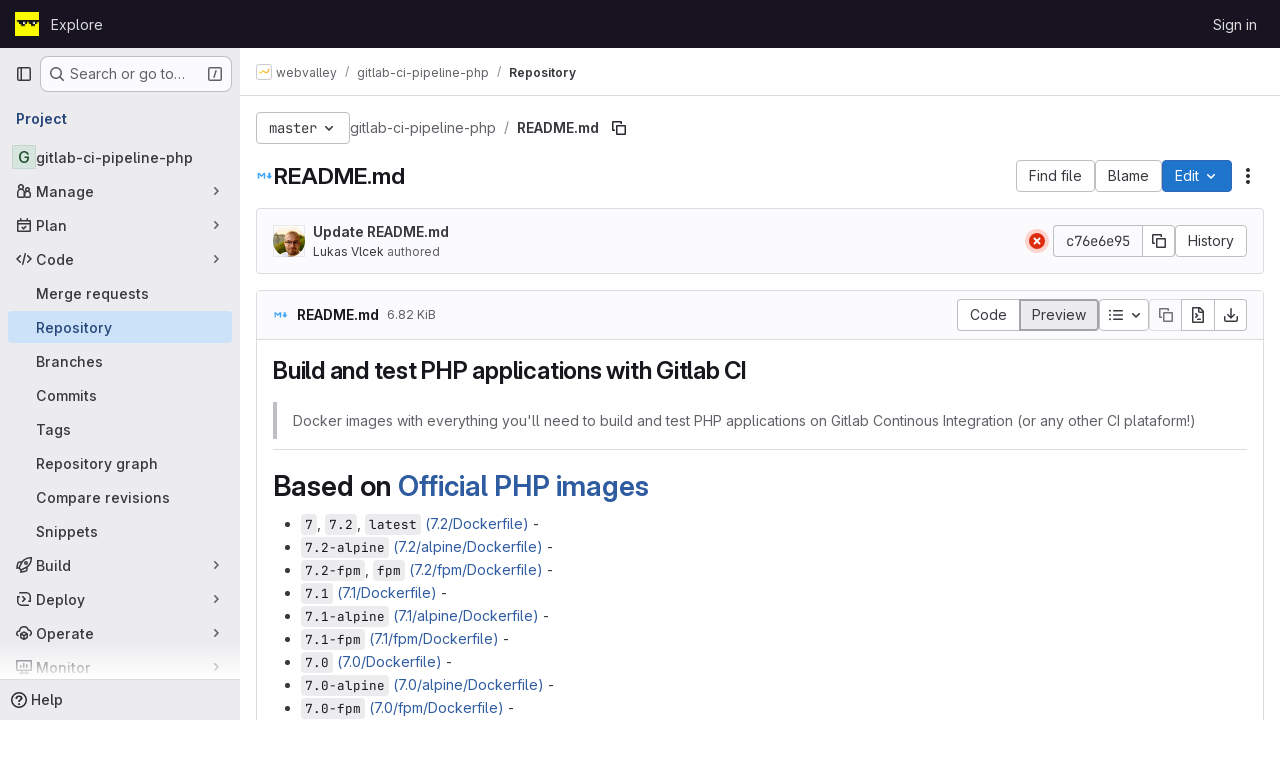

--- FILE ---
content_type: text/html; charset=utf-8
request_url: https://git.corp.webvalley.cz/webvalley/gitlab-ci-pipeline-php/-/blob/master/README.md
body_size: 9934
content:




<!DOCTYPE html>
<html class="gl-system ui-neutral with-top-bar with-header " lang="en">
<head prefix="og: http://ogp.me/ns#">
<meta charset="utf-8">
<meta content="IE=edge" http-equiv="X-UA-Compatible">
<meta content="width=device-width, initial-scale=1" name="viewport">
<title>README.md · master · webvalley / gitlab-ci-pipeline-php · GitLab</title>
<script>
//<![CDATA[
window.gon={};gon.api_version="v4";gon.default_avatar_url="https://git.corp.webvalley.cz/assets/no_avatar-849f9c04a3a0d0cea2424ae97b27447dc64a7dbfae83c036c45b403392f0e8ba.png";gon.max_file_size=10;gon.asset_host=null;gon.webpack_public_path="/assets/webpack/";gon.relative_url_root="";gon.user_color_mode="gl-system";gon.user_color_scheme="white";gon.markdown_surround_selection=null;gon.markdown_automatic_lists=null;gon.markdown_maintain_indentation=null;gon.math_rendering_limits_enabled=true;gon.allow_immediate_namespaces_deletion=true;gon.recaptcha_api_server_url="https://www.recaptcha.net/recaptcha/api.js";gon.recaptcha_sitekey="6LdXiCETAAAAAExUK4fsAO3cIP7t5YU3g_XiecMB";gon.gitlab_url="https://git.corp.webvalley.cz";gon.promo_url="https://about.gitlab.com";gon.forum_url="https://forum.gitlab.com";gon.docs_url="https://docs.gitlab.com";gon.revision="45f7473ea37";gon.feature_category="source_code_management";gon.gitlab_logo="/assets/gitlab_logo-2957169c8ef64c58616a1ac3f4fc626e8a35ce4eb3ed31bb0d873712f2a041a0.png";gon.secure=true;gon.sprite_icons="/assets/icons-62cd41f10569bb5050df02409792752f47c042aa91f8d59f11b48b79e724f90d.svg";gon.sprite_file_icons="/assets/file_icons/file_icons-88a95467170997d6a4052c781684c8250847147987090747773c1ee27c513c5f.svg";gon.illustrations_path="/images/illustrations.svg";gon.emoji_sprites_css_path="/assets/emoji_sprites-bd26211944b9d072037ec97cb138f1a52cd03ef185cd38b8d1fcc963245199a1.css";gon.emoji_backend_version=4;gon.gridstack_css_path="/assets/lazy_bundles/gridstack-f42069e5c7b1542688660592b48f2cbd86e26b77030efd195d124dbd8fe64434.css";gon.test_env=false;gon.disable_animations=false;gon.suggested_label_colors={"#cc338b":"Magenta-pink","#dc143c":"Crimson","#c21e56":"Rose red","#cd5b45":"Dark coral","#ed9121":"Carrot orange","#eee600":"Titanium yellow","#009966":"Green-cyan","#8fbc8f":"Dark sea green","#6699cc":"Blue-gray","#e6e6fa":"Lavender","#9400d3":"Dark violet","#330066":"Deep violet","#36454f":"Charcoal grey","#808080":"Gray"};gon.first_day_of_week=0;gon.time_display_relative=true;gon.time_display_format=0;gon.ee=false;gon.jh=false;gon.dot_com=false;gon.uf_error_prefix="UF";gon.pat_prefix="glpat-";gon.keyboard_shortcuts_enabled=true;gon.diagramsnet_url="https://embed.diagrams.net";gon.features={"uiForOrganizations":false,"organizationSwitching":false,"findAndReplace":false,"removeMonitorMetrics":true,"workItemViewForIssues":true,"newProjectCreationForm":false,"workItemsClientSideBoards":false,"glqlWorkItems":false,"glqlAggregation":false,"glqlTypescript":false,"whatsNewFeaturedCarousel":true,"paneledView":false,"imageLightboxes":false,"archiveGroup":false,"projectStudioEnabled":false,"duoSideRail":false,"inlineBlame":false,"directoryCodeDropdownUpdates":true,"repositoryFileTreeBrowser":false,"blobEditRefactor":false};
//]]>
</script>

<script>
//<![CDATA[
const root = document.documentElement;
if (window.matchMedia('(prefers-color-scheme: dark)').matches) {
  root.classList.add('gl-dark');
}

window.matchMedia('(prefers-color-scheme: dark)').addEventListener('change', (e) => {
  if (e.matches) {
    root.classList.add('gl-dark');
  } else {
    root.classList.remove('gl-dark');
  }
});

//]]>
</script>
<script>
//<![CDATA[
var gl = window.gl || {};
gl.startup_calls = {"/webvalley/gitlab-ci-pipeline-php/-/blob/master/README.md?format=json\u0026viewer=rich":{}};
gl.startup_graphql_calls = [{"query":"query getBlobInfo(\n  $projectPath: ID!\n  $filePath: [String!]!\n  $ref: String!\n  $refType: RefType\n  $shouldFetchRawText: Boolean!\n) {\n  project(fullPath: $projectPath) {\n    __typename\n    id\n    repository {\n      __typename\n      empty\n      blobs(paths: $filePath, ref: $ref, refType: $refType) {\n        __typename\n        nodes {\n          __typename\n          id\n          webPath\n          name\n          size\n          rawSize\n          rawTextBlob @include(if: $shouldFetchRawText)\n          fileType\n          language\n          path\n          blamePath\n          editBlobPath\n          gitpodBlobUrl\n          ideEditPath\n          forkAndEditPath\n          ideForkAndEditPath\n          codeNavigationPath\n          projectBlobPathRoot\n          forkAndViewPath\n          environmentFormattedExternalUrl\n          environmentExternalUrlForRouteMap\n          canModifyBlob\n          canModifyBlobWithWebIde\n          canCurrentUserPushToBranch\n          archived\n          storedExternally\n          externalStorage\n          externalStorageUrl\n          rawPath\n          replacePath\n          pipelineEditorPath\n          simpleViewer {\n            fileType\n            tooLarge\n            type\n            renderError\n          }\n          richViewer {\n            fileType\n            tooLarge\n            type\n            renderError\n          }\n        }\n      }\n    }\n  }\n}\n","variables":{"projectPath":"webvalley/gitlab-ci-pipeline-php","ref":"master","refType":null,"filePath":"README.md","shouldFetchRawText":false}}];

if (gl.startup_calls && window.fetch) {
  Object.keys(gl.startup_calls).forEach(apiCall => {
   gl.startup_calls[apiCall] = {
      fetchCall: fetch(apiCall, {
        // Emulate XHR for Rails AJAX request checks
        headers: {
          'X-Requested-With': 'XMLHttpRequest'
        },
        // fetch won’t send cookies in older browsers, unless you set the credentials init option.
        // We set to `same-origin` which is default value in modern browsers.
        // See https://github.com/whatwg/fetch/pull/585 for more information.
        credentials: 'same-origin'
      })
    };
  });
}
if (gl.startup_graphql_calls && window.fetch) {
  const headers = {"X-CSRF-Token":"6IWeVyt7NnDKYYuOAX-pdYLuZ3rhiltkfP9dc14LXXW0mOZWISdzRdOk0w35n7v9D90twLNHKZ7C3g3hL12LaQ","x-gitlab-feature-category":"source_code_management"};
  const url = `https://git.corp.webvalley.cz/api/graphql`

  const opts = {
    method: "POST",
    headers: {
      "Content-Type": "application/json",
      ...headers,
    }
  };

  gl.startup_graphql_calls = gl.startup_graphql_calls.map(call => ({
    ...call,
    fetchCall: fetch(url, {
      ...opts,
      credentials: 'same-origin',
      body: JSON.stringify(call)
    })
  }))
}


//]]>
</script>

<link rel="prefetch" href="/assets/webpack/monaco.2f50fc5f.chunk.js">

<meta content="light dark" name="color-scheme">
<link rel="stylesheet" href="/assets/application-8a9f6b466d0b36fa2755d3040da2a3fae715d40a0a0f10b541aa3e9b59e96ccc.css" media="(prefers-color-scheme: light)" />
<link rel="stylesheet" href="/assets/application_dark-8030447b34f738da83c7d723089105262c01eb13b5b3d30c4c5a3c41520806d7.css" media="(prefers-color-scheme: dark)" />
<link rel="stylesheet" href="/assets/page_bundles/tree-c8b2da86bd9f1872e6c1dc4ce2c95ee33b47a7181079717517d2a6cbe182fbf0.css" /><link rel="stylesheet" href="/assets/page_bundles/projects-6c68dbce82c8ad08ca756be341b31c8cb69af645ef5c77d4f873fa7df3002537.css" /><link rel="stylesheet" href="/assets/page_bundles/commit_description-9e7efe20f0cef17d0606edabfad0418e9eb224aaeaa2dae32c817060fa60abcc.css" /><link rel="stylesheet" href="/assets/page_bundles/work_items-9c736722b9bb76f2c57757ed1bae3a5e79456e78cba897d309ea0aab9503330c.css" /><link rel="stylesheet" href="/assets/page_bundles/notes_shared-57a4db43ec755df32d86f7c5cdd49148a3b4135f33e08d3eee766fa405736239.css" />
<link rel="stylesheet" href="/assets/application_utilities-e3b0c44298fc1c149afbf4c8996fb92427ae41e4649b934ca495991b7852b855.css" media="(prefers-color-scheme: light)" />
<link rel="stylesheet" href="/assets/application_utilities_dark-e3b0c44298fc1c149afbf4c8996fb92427ae41e4649b934ca495991b7852b855.css" media="(prefers-color-scheme: dark)" />
<link rel="stylesheet" href="/assets/tailwind-a9fde9b8ef840a75f25766bd8ab8b53262d10d4a4925fa5da3838923cf8e482f.css" />


<link rel="stylesheet" href="/assets/fonts-deb7ad1d55ca77c0172d8538d53442af63604ff490c74acc2859db295c125bdb.css" />
<link rel="stylesheet" href="/assets/highlight/themes/white-be4fdae1a25a255ed59f155dc9b7449697d7552a98dd3965643301056c8f426a.css" media="(prefers-color-scheme: light)" />
<link rel="stylesheet" href="/assets/highlight/themes/dark-77ed54f14352adb6ae26be56730f321e0273576f8be6e1f73d1d2ac3ec191a0b.css" media="(prefers-color-scheme: dark)" />

<script src="/assets/webpack/runtime.db496bf3.bundle.js" defer="defer"></script>
<script src="/assets/webpack/main.2ca46d11.chunk.js" defer="defer"></script>
<script src="/assets/webpack/tracker.4ac2efa2.chunk.js" defer="defer"></script>
<script>
//<![CDATA[
window.snowplowOptions = {"namespace":"gl","hostname":"git.corp.webvalley.cz:443","postPath":"/-/collect_events","forceSecureTracker":true,"appId":"gitlab_sm"}

gl = window.gl || {};
gl.snowplowStandardContext = {"schema":"iglu:com.gitlab/gitlab_standard/jsonschema/1-1-7","data":{"environment":"self-managed","source":"gitlab-rails","correlation_id":"01KFEE5RBZJC2SQ49KFKXC50N1","plan":"free","extra":{},"user_id":null,"global_user_id":null,"user_type":null,"is_gitlab_team_member":null,"namespace_id":2,"ultimate_parent_namespace_id":2,"project_id":361,"feature_enabled_by_namespace_ids":null,"realm":"self-managed","instance_id":"257d9947-6bdc-4879-92c4-f7891c6162ac","unique_instance_id":"e93c4724-928d-564f-9be5-df91f1054b45","host_name":"git.corp.webvalley.cz","instance_version":"18.5.2","context_generated_at":"2026-01-20T19:30:15.156Z"}}
gl.snowplowPseudonymizedPageUrl = "https://git.corp.webvalley.cz/namespace2/project361/-/blob/:repository_path";
gl.maskedDefaultReferrerUrl = null;
gl.ga4MeasurementId = 'G-ENFH3X7M5Y';
gl.duoEvents = [];
gl.onlySendDuoEvents = false;


//]]>
</script>
<link rel="preload" href="/assets/application_utilities-e3b0c44298fc1c149afbf4c8996fb92427ae41e4649b934ca495991b7852b855.css" as="style" type="text/css">
<link rel="preload" href="/assets/application-8a9f6b466d0b36fa2755d3040da2a3fae715d40a0a0f10b541aa3e9b59e96ccc.css" as="style" type="text/css">
<link rel="preload" href="/assets/highlight/themes/white-be4fdae1a25a255ed59f155dc9b7449697d7552a98dd3965643301056c8f426a.css" as="style" type="text/css">




<script src="/assets/webpack/commons-pages.groups.new-pages.import.gitlab_projects.new-pages.import.manifest.new-pages.projects.n-44c6c18e.3cf8684d.chunk.js" defer="defer"></script>
<script src="/assets/webpack/commons-pages.search.show-super_sidebar.c76916f4.chunk.js" defer="defer"></script>
<script src="/assets/webpack/super_sidebar.40335732.chunk.js" defer="defer"></script>
<script src="/assets/webpack/commons-pages.projects-pages.projects.activity-pages.projects.alert_management.details-pages.project-2e472f70.e1b4e5a0.chunk.js" defer="defer"></script>
<script src="/assets/webpack/17193943.3d5c0e15.chunk.js" defer="defer"></script>
<script src="/assets/webpack/commons-pages.groups.packages-pages.groups.registry.repositories-pages.projects.blob.show-pages.proj-5dce5667.6347520c.chunk.js" defer="defer"></script>
<script src="/assets/webpack/commons-pages.projects.blob.show-pages.projects.branches.new-pages.projects.commits.show-pages.proje-81161c0b.37bbe678.chunk.js" defer="defer"></script>
<script src="/assets/webpack/commons-pages.import.bitbucket_server.new-pages.import.gitea.new-pages.import.gitlab_projects.new-pa-7a549248.df49ec20.chunk.js" defer="defer"></script>
<script src="/assets/webpack/dbe6a049.8c51c52f.chunk.js" defer="defer"></script>
<script src="/assets/webpack/commons-pages.projects.blob.show-pages.projects.show-pages.projects.snippets.edit-pages.projects.sni-42df7d4c.3a43e86e.chunk.js" defer="defer"></script>
<script src="/assets/webpack/commons-pages.projects.blob.show-pages.projects.show-pages.projects.snippets.show-pages.projects.tre-c684fcf6.6831d9b8.chunk.js" defer="defer"></script>
<script src="/assets/webpack/commons-pages.projects.blob.edit-pages.projects.blob.new-pages.projects.blob.show-pages.projects.sho-ec79e51c.2a8f769a.chunk.js" defer="defer"></script>
<script src="/assets/webpack/commons-pages.projects.blob.show-pages.projects.commits.show-pages.projects.show-pages.projects.tree.show.7f54bbc2.chunk.js" defer="defer"></script>
<script src="/assets/webpack/commons-pages.projects.blob.show-pages.projects.show-pages.projects.tree.show-pages.search.show.d1fa2a17.chunk.js" defer="defer"></script>
<script src="/assets/webpack/commons-pages.projects.blame.show-pages.projects.blob.show-pages.projects.show-pages.projects.tree.show.074f3747.chunk.js" defer="defer"></script>
<script src="/assets/webpack/commons-pages.projects.blob.show-pages.projects.show-pages.projects.tree.show.7fff4a19.chunk.js" defer="defer"></script>
<script src="/assets/webpack/commons-pages.projects.blob.show-pages.projects.tree.show-treeList.eff359d3.chunk.js" defer="defer"></script>
<script src="/assets/webpack/pages.projects.blob.show.cabbc6a5.chunk.js" defer="defer"></script>

<meta content="object" property="og:type">
<meta content="GitLab" property="og:site_name">
<meta content="README.md · master · webvalley / gitlab-ci-pipeline-php · GitLab" property="og:title">
<meta content="Webvalley GitLab" property="og:description">
<meta content="https://git.corp.webvalley.cz/assets/twitter_card-570ddb06edf56a2312253c5872489847a0f385112ddbcd71ccfa1570febab5d2.jpg" property="og:image">
<meta content="64" property="og:image:width">
<meta content="64" property="og:image:height">
<meta content="https://git.corp.webvalley.cz/webvalley/gitlab-ci-pipeline-php/-/blob/master/README.md" property="og:url">
<meta content="summary" property="twitter:card">
<meta content="README.md · master · webvalley / gitlab-ci-pipeline-php · GitLab" property="twitter:title">
<meta content="Webvalley GitLab" property="twitter:description">
<meta content="https://git.corp.webvalley.cz/assets/twitter_card-570ddb06edf56a2312253c5872489847a0f385112ddbcd71ccfa1570febab5d2.jpg" property="twitter:image">

<meta name="csrf-param" content="authenticity_token" />
<meta name="csrf-token" content="JFO0u4MLijTuU_QV7HGhSEwSquTUJTSY4OxLLWv9u9d4Tsy6iVfPAfeWrJYUkbPAwSHgXoboRmJezRu_Gqttyw" />
<meta name="csp-nonce" />
<meta name="action-cable-url" content="/-/cable" />
<link href="/-/manifest.json" rel="manifest">
<link rel="icon" type="image/png" href="/uploads/-/system/appearance/favicon/1/icon-pink-black-bg-favicon.png" id="favicon" data-original-href="/uploads/-/system/appearance/favicon/1/icon-pink-black-bg-favicon.png" />
<link rel="apple-touch-icon" type="image/x-icon" href="/assets/apple-touch-icon-b049d4bc0dd9626f31db825d61880737befc7835982586d015bded10b4435460.png" />
<link href="/search/opensearch.xml" rel="search" title="Search GitLab" type="application/opensearchdescription+xml">




<meta content="Webvalley GitLab" name="description">
<meta content="#ececef" name="theme-color">
</head>

<body class="tab-width-8 gl-browser-chrome gl-platform-mac body-fixed-scrollbar" data-group="webvalley" data-group-full-path="webvalley" data-namespace-id="2" data-page="projects:blob:show" data-page-type-id="master/README.md" data-project="gitlab-ci-pipeline-php" data-project-full-path="webvalley/gitlab-ci-pipeline-php" data-project-id="361" data-project-studio-available="false" data-project-studio-enabled="false">
<div id="js-tooltips-container"></div>

<script>
//<![CDATA[
gl = window.gl || {};
gl.client = {"isChrome":true,"isMac":true};


//]]>
</script>


<header class="header-logged-out" data-testid="navbar">
<a class="gl-sr-only gl-accessibility" href="#content-body">Skip to content</a>
<div class="container-fluid">
<nav aria-label="Explore GitLab" class="header-logged-out-nav gl-flex gl-gap-3 gl-justify-between">
<div class="gl-flex gl-items-center gl-gap-1">
<span class="gl-sr-only">GitLab</span>
<a title="Homepage" id="logo" class="header-logged-out-logo has-tooltip" aria-label="Homepage" data-track-label="main_navigation" data-track-action="click_gitlab_logo_link" data-track-property="navigation_top" href="/"><img class="brand-header-logo lazy" alt="" data-src="/uploads/-/system/appearance/header_logo/1/Valley.png" src="[data-uri]" />
</a></div>
<ul class="gl-list-none gl-p-0 gl-m-0 gl-flex gl-gap-3 gl-items-center gl-grow">
<li class="header-logged-out-nav-item">
<a class="" href="/explore">Explore</a>
</li>
</ul>
<ul class="gl-list-none gl-p-0 gl-m-0 gl-flex gl-gap-3 gl-items-center gl-justify-end">
<li class="header-logged-out-nav-item">
<a href="/users/sign_in?redirect_to_referer=yes">Sign in</a>
</li>
</ul>
</nav>
</div>
</header>

<div class="layout-page page-with-super-sidebar">
<aside class="js-super-sidebar super-sidebar super-sidebar-loading" data-command-palette="{&quot;project_files_url&quot;:&quot;/webvalley/gitlab-ci-pipeline-php/-/files/master?format=json&quot;,&quot;project_blob_url&quot;:&quot;/webvalley/gitlab-ci-pipeline-php/-/blob/master&quot;}" data-force-desktop-expanded-sidebar="" data-is-saas="false" data-root-path="/" data-sidebar="{&quot;is_logged_in&quot;:false,&quot;compare_plans_url&quot;:&quot;https://about.gitlab.com/pricing&quot;,&quot;context_switcher_links&quot;:[{&quot;title&quot;:&quot;Explore&quot;,&quot;link&quot;:&quot;/explore&quot;,&quot;icon&quot;:&quot;compass&quot;}],&quot;current_menu_items&quot;:[{&quot;id&quot;:&quot;project_overview&quot;,&quot;title&quot;:&quot;gitlab-ci-pipeline-php&quot;,&quot;entity_id&quot;:361,&quot;link&quot;:&quot;/webvalley/gitlab-ci-pipeline-php&quot;,&quot;link_classes&quot;:&quot;shortcuts-project&quot;,&quot;is_active&quot;:false},{&quot;id&quot;:&quot;manage_menu&quot;,&quot;title&quot;:&quot;Manage&quot;,&quot;icon&quot;:&quot;users&quot;,&quot;avatar_shape&quot;:&quot;rect&quot;,&quot;link&quot;:&quot;/webvalley/gitlab-ci-pipeline-php/activity&quot;,&quot;is_active&quot;:false,&quot;items&quot;:[{&quot;id&quot;:&quot;activity&quot;,&quot;title&quot;:&quot;Activity&quot;,&quot;link&quot;:&quot;/webvalley/gitlab-ci-pipeline-php/activity&quot;,&quot;link_classes&quot;:&quot;shortcuts-project-activity&quot;,&quot;is_active&quot;:false},{&quot;id&quot;:&quot;members&quot;,&quot;title&quot;:&quot;Members&quot;,&quot;link&quot;:&quot;/webvalley/gitlab-ci-pipeline-php/-/project_members&quot;,&quot;is_active&quot;:false},{&quot;id&quot;:&quot;labels&quot;,&quot;title&quot;:&quot;Labels&quot;,&quot;link&quot;:&quot;/webvalley/gitlab-ci-pipeline-php/-/labels&quot;,&quot;is_active&quot;:false}],&quot;separated&quot;:false},{&quot;id&quot;:&quot;plan_menu&quot;,&quot;title&quot;:&quot;Plan&quot;,&quot;icon&quot;:&quot;planning&quot;,&quot;avatar_shape&quot;:&quot;rect&quot;,&quot;link&quot;:&quot;/webvalley/gitlab-ci-pipeline-php/-/issues&quot;,&quot;is_active&quot;:false,&quot;items&quot;:[{&quot;id&quot;:&quot;project_issue_list&quot;,&quot;title&quot;:&quot;Issues&quot;,&quot;link&quot;:&quot;/webvalley/gitlab-ci-pipeline-php/-/issues&quot;,&quot;link_classes&quot;:&quot;shortcuts-issues has-sub-items&quot;,&quot;pill_count_field&quot;:&quot;openIssuesCount&quot;,&quot;pill_count_dynamic&quot;:false,&quot;is_active&quot;:false},{&quot;id&quot;:&quot;boards&quot;,&quot;title&quot;:&quot;Issue boards&quot;,&quot;link&quot;:&quot;/webvalley/gitlab-ci-pipeline-php/-/boards&quot;,&quot;link_classes&quot;:&quot;shortcuts-issue-boards&quot;,&quot;is_active&quot;:false},{&quot;id&quot;:&quot;milestones&quot;,&quot;title&quot;:&quot;Milestones&quot;,&quot;link&quot;:&quot;/webvalley/gitlab-ci-pipeline-php/-/milestones&quot;,&quot;is_active&quot;:false},{&quot;id&quot;:&quot;project_wiki&quot;,&quot;title&quot;:&quot;Wiki&quot;,&quot;link&quot;:&quot;/webvalley/gitlab-ci-pipeline-php/-/wikis/home&quot;,&quot;link_classes&quot;:&quot;shortcuts-wiki&quot;,&quot;is_active&quot;:false}],&quot;separated&quot;:false},{&quot;id&quot;:&quot;code_menu&quot;,&quot;title&quot;:&quot;Code&quot;,&quot;icon&quot;:&quot;code&quot;,&quot;avatar_shape&quot;:&quot;rect&quot;,&quot;link&quot;:&quot;/webvalley/gitlab-ci-pipeline-php/-/merge_requests&quot;,&quot;is_active&quot;:true,&quot;items&quot;:[{&quot;id&quot;:&quot;project_merge_request_list&quot;,&quot;title&quot;:&quot;Merge requests&quot;,&quot;link&quot;:&quot;/webvalley/gitlab-ci-pipeline-php/-/merge_requests&quot;,&quot;link_classes&quot;:&quot;shortcuts-merge_requests&quot;,&quot;pill_count_field&quot;:&quot;openMergeRequestsCount&quot;,&quot;pill_count_dynamic&quot;:false,&quot;is_active&quot;:false},{&quot;id&quot;:&quot;files&quot;,&quot;title&quot;:&quot;Repository&quot;,&quot;link&quot;:&quot;/webvalley/gitlab-ci-pipeline-php/-/tree/master&quot;,&quot;link_classes&quot;:&quot;shortcuts-tree&quot;,&quot;is_active&quot;:true},{&quot;id&quot;:&quot;branches&quot;,&quot;title&quot;:&quot;Branches&quot;,&quot;link&quot;:&quot;/webvalley/gitlab-ci-pipeline-php/-/branches&quot;,&quot;is_active&quot;:false},{&quot;id&quot;:&quot;commits&quot;,&quot;title&quot;:&quot;Commits&quot;,&quot;link&quot;:&quot;/webvalley/gitlab-ci-pipeline-php/-/commits/master?ref_type=heads&quot;,&quot;link_classes&quot;:&quot;shortcuts-commits&quot;,&quot;is_active&quot;:false},{&quot;id&quot;:&quot;tags&quot;,&quot;title&quot;:&quot;Tags&quot;,&quot;link&quot;:&quot;/webvalley/gitlab-ci-pipeline-php/-/tags&quot;,&quot;is_active&quot;:false},{&quot;id&quot;:&quot;graphs&quot;,&quot;title&quot;:&quot;Repository graph&quot;,&quot;link&quot;:&quot;/webvalley/gitlab-ci-pipeline-php/-/network/master?ref_type=heads&quot;,&quot;link_classes&quot;:&quot;shortcuts-network&quot;,&quot;is_active&quot;:false},{&quot;id&quot;:&quot;compare&quot;,&quot;title&quot;:&quot;Compare revisions&quot;,&quot;link&quot;:&quot;/webvalley/gitlab-ci-pipeline-php/-/compare?from=master\u0026to=master&quot;,&quot;is_active&quot;:false},{&quot;id&quot;:&quot;project_snippets&quot;,&quot;title&quot;:&quot;Snippets&quot;,&quot;link&quot;:&quot;/webvalley/gitlab-ci-pipeline-php/-/snippets&quot;,&quot;link_classes&quot;:&quot;shortcuts-snippets&quot;,&quot;is_active&quot;:false}],&quot;separated&quot;:false},{&quot;id&quot;:&quot;build_menu&quot;,&quot;title&quot;:&quot;Build&quot;,&quot;icon&quot;:&quot;rocket&quot;,&quot;avatar_shape&quot;:&quot;rect&quot;,&quot;link&quot;:&quot;/webvalley/gitlab-ci-pipeline-php/-/pipelines&quot;,&quot;is_active&quot;:false,&quot;items&quot;:[{&quot;id&quot;:&quot;pipelines&quot;,&quot;title&quot;:&quot;Pipelines&quot;,&quot;link&quot;:&quot;/webvalley/gitlab-ci-pipeline-php/-/pipelines&quot;,&quot;link_classes&quot;:&quot;shortcuts-pipelines&quot;,&quot;is_active&quot;:false},{&quot;id&quot;:&quot;jobs&quot;,&quot;title&quot;:&quot;Jobs&quot;,&quot;link&quot;:&quot;/webvalley/gitlab-ci-pipeline-php/-/jobs&quot;,&quot;link_classes&quot;:&quot;shortcuts-builds&quot;,&quot;is_active&quot;:false},{&quot;id&quot;:&quot;pipeline_schedules&quot;,&quot;title&quot;:&quot;Pipeline schedules&quot;,&quot;link&quot;:&quot;/webvalley/gitlab-ci-pipeline-php/-/pipeline_schedules&quot;,&quot;link_classes&quot;:&quot;shortcuts-builds&quot;,&quot;is_active&quot;:false},{&quot;id&quot;:&quot;artifacts&quot;,&quot;title&quot;:&quot;Artifacts&quot;,&quot;link&quot;:&quot;/webvalley/gitlab-ci-pipeline-php/-/artifacts&quot;,&quot;link_classes&quot;:&quot;shortcuts-builds&quot;,&quot;is_active&quot;:false}],&quot;separated&quot;:false},{&quot;id&quot;:&quot;deploy_menu&quot;,&quot;title&quot;:&quot;Deploy&quot;,&quot;icon&quot;:&quot;deployments&quot;,&quot;avatar_shape&quot;:&quot;rect&quot;,&quot;link&quot;:&quot;/webvalley/gitlab-ci-pipeline-php/-/releases&quot;,&quot;is_active&quot;:false,&quot;items&quot;:[{&quot;id&quot;:&quot;releases&quot;,&quot;title&quot;:&quot;Releases&quot;,&quot;link&quot;:&quot;/webvalley/gitlab-ci-pipeline-php/-/releases&quot;,&quot;link_classes&quot;:&quot;shortcuts-deployments-releases&quot;,&quot;is_active&quot;:false},{&quot;id&quot;:&quot;model_registry&quot;,&quot;title&quot;:&quot;Model registry&quot;,&quot;link&quot;:&quot;/webvalley/gitlab-ci-pipeline-php/-/ml/models&quot;,&quot;is_active&quot;:false}],&quot;separated&quot;:false},{&quot;id&quot;:&quot;operations_menu&quot;,&quot;title&quot;:&quot;Operate&quot;,&quot;icon&quot;:&quot;cloud-pod&quot;,&quot;avatar_shape&quot;:&quot;rect&quot;,&quot;link&quot;:&quot;/webvalley/gitlab-ci-pipeline-php/-/environments&quot;,&quot;is_active&quot;:false,&quot;items&quot;:[{&quot;id&quot;:&quot;environments&quot;,&quot;title&quot;:&quot;Environments&quot;,&quot;link&quot;:&quot;/webvalley/gitlab-ci-pipeline-php/-/environments&quot;,&quot;link_classes&quot;:&quot;shortcuts-environments&quot;,&quot;is_active&quot;:false}],&quot;separated&quot;:false},{&quot;id&quot;:&quot;monitor_menu&quot;,&quot;title&quot;:&quot;Monitor&quot;,&quot;icon&quot;:&quot;monitor&quot;,&quot;avatar_shape&quot;:&quot;rect&quot;,&quot;link&quot;:&quot;/webvalley/gitlab-ci-pipeline-php/-/incidents&quot;,&quot;is_active&quot;:false,&quot;items&quot;:[{&quot;id&quot;:&quot;incidents&quot;,&quot;title&quot;:&quot;Incidents&quot;,&quot;link&quot;:&quot;/webvalley/gitlab-ci-pipeline-php/-/incidents&quot;,&quot;is_active&quot;:false}],&quot;separated&quot;:false},{&quot;id&quot;:&quot;analyze_menu&quot;,&quot;title&quot;:&quot;Analyze&quot;,&quot;icon&quot;:&quot;chart&quot;,&quot;avatar_shape&quot;:&quot;rect&quot;,&quot;link&quot;:&quot;/webvalley/gitlab-ci-pipeline-php/-/value_stream_analytics&quot;,&quot;is_active&quot;:false,&quot;items&quot;:[{&quot;id&quot;:&quot;cycle_analytics&quot;,&quot;title&quot;:&quot;Value stream analytics&quot;,&quot;link&quot;:&quot;/webvalley/gitlab-ci-pipeline-php/-/value_stream_analytics&quot;,&quot;link_classes&quot;:&quot;shortcuts-project-cycle-analytics&quot;,&quot;is_active&quot;:false},{&quot;id&quot;:&quot;contributors&quot;,&quot;title&quot;:&quot;Contributor analytics&quot;,&quot;link&quot;:&quot;/webvalley/gitlab-ci-pipeline-php/-/graphs/master?ref_type=heads&quot;,&quot;is_active&quot;:false},{&quot;id&quot;:&quot;ci_cd_analytics&quot;,&quot;title&quot;:&quot;CI/CD analytics&quot;,&quot;link&quot;:&quot;/webvalley/gitlab-ci-pipeline-php/-/pipelines/charts&quot;,&quot;is_active&quot;:false},{&quot;id&quot;:&quot;repository_analytics&quot;,&quot;title&quot;:&quot;Repository analytics&quot;,&quot;link&quot;:&quot;/webvalley/gitlab-ci-pipeline-php/-/graphs/master/charts&quot;,&quot;link_classes&quot;:&quot;shortcuts-repository-charts&quot;,&quot;is_active&quot;:false},{&quot;id&quot;:&quot;model_experiments&quot;,&quot;title&quot;:&quot;Model experiments&quot;,&quot;link&quot;:&quot;/webvalley/gitlab-ci-pipeline-php/-/ml/experiments&quot;,&quot;is_active&quot;:false}],&quot;separated&quot;:false}],&quot;current_context_header&quot;:&quot;Project&quot;,&quot;support_path&quot;:&quot;https://about.gitlab.com/get-help/&quot;,&quot;docs_path&quot;:&quot;/help/docs&quot;,&quot;display_whats_new&quot;:false,&quot;show_version_check&quot;:null,&quot;search&quot;:{&quot;search_path&quot;:&quot;/search&quot;,&quot;issues_path&quot;:&quot;/dashboard/issues&quot;,&quot;mr_path&quot;:&quot;/dashboard/merge_requests&quot;,&quot;autocomplete_path&quot;:&quot;/search/autocomplete&quot;,&quot;settings_path&quot;:&quot;/search/settings&quot;,&quot;search_context&quot;:{&quot;group&quot;:{&quot;id&quot;:2,&quot;name&quot;:&quot;webvalley&quot;,&quot;full_name&quot;:&quot;webvalley&quot;},&quot;group_metadata&quot;:{&quot;issues_path&quot;:&quot;/groups/webvalley/-/issues&quot;,&quot;mr_path&quot;:&quot;/groups/webvalley/-/merge_requests&quot;},&quot;project&quot;:{&quot;id&quot;:361,&quot;name&quot;:&quot;gitlab-ci-pipeline-php&quot;},&quot;project_metadata&quot;:{&quot;mr_path&quot;:&quot;/webvalley/gitlab-ci-pipeline-php/-/merge_requests&quot;,&quot;issues_path&quot;:&quot;/webvalley/gitlab-ci-pipeline-php/-/issues&quot;},&quot;code_search&quot;:true,&quot;ref&quot;:&quot;master&quot;,&quot;scope&quot;:null,&quot;for_snippets&quot;:null}},&quot;panel_type&quot;:&quot;project&quot;,&quot;shortcut_links&quot;:[{&quot;title&quot;:&quot;Snippets&quot;,&quot;href&quot;:&quot;/explore/snippets&quot;,&quot;css_class&quot;:&quot;dashboard-shortcuts-snippets&quot;},{&quot;title&quot;:&quot;Groups&quot;,&quot;href&quot;:&quot;/explore/groups&quot;,&quot;css_class&quot;:&quot;dashboard-shortcuts-groups&quot;},{&quot;title&quot;:&quot;Projects&quot;,&quot;href&quot;:&quot;/explore/projects/starred&quot;,&quot;css_class&quot;:&quot;dashboard-shortcuts-projects&quot;}],&quot;terms&quot;:null}"></aside>


<div class="content-wrapper">
<div class="broadcast-wrapper">



</div>
<div class="alert-wrapper alert-wrapper-top-space gl-flex gl-flex-col gl-gap-3 container-fluid container-limited">



























</div>

<div class="top-bar-fixed container-fluid" data-testid="top-bar">
<div class="top-bar-container gl-flex gl-items-center gl-gap-2">
<div class="gl-grow gl-basis-0 gl-flex gl-items-center gl-justify-start gl-gap-3">
<button class="gl-button btn btn-icon btn-md btn-default btn-default-tertiary js-super-sidebar-toggle-expand super-sidebar-toggle -gl-ml-3" aria-controls="super-sidebar" aria-expanded="false" aria-label="Primary navigation sidebar" type="button"><svg class="s16 gl-icon gl-button-icon " data-testid="sidebar-icon"><use href="/assets/icons-62cd41f10569bb5050df02409792752f47c042aa91f8d59f11b48b79e724f90d.svg#sidebar"></use></svg>

</button>
<script type="application/ld+json">
{"@context":"https://schema.org","@type":"BreadcrumbList","itemListElement":[{"@type":"ListItem","position":1,"name":"webvalley","item":"https://git.corp.webvalley.cz/webvalley"},{"@type":"ListItem","position":2,"name":"gitlab-ci-pipeline-php","item":"https://git.corp.webvalley.cz/webvalley/gitlab-ci-pipeline-php"},{"@type":"ListItem","position":3,"name":"Repository","item":"https://git.corp.webvalley.cz/webvalley/gitlab-ci-pipeline-php/-/blob/master/README.md"}]}


</script>
<div data-testid="breadcrumb-links" id="js-vue-page-breadcrumbs-wrapper">
<div data-breadcrumbs-json="[{&quot;text&quot;:&quot;webvalley&quot;,&quot;href&quot;:&quot;/webvalley&quot;,&quot;avatarPath&quot;:&quot;/uploads/-/system/group/avatar/2/wv-icon-small.png&quot;},{&quot;text&quot;:&quot;gitlab-ci-pipeline-php&quot;,&quot;href&quot;:&quot;/webvalley/gitlab-ci-pipeline-php&quot;,&quot;avatarPath&quot;:null},{&quot;text&quot;:&quot;Repository&quot;,&quot;href&quot;:&quot;/webvalley/gitlab-ci-pipeline-php/-/blob/master/README.md&quot;,&quot;avatarPath&quot;:null}]" id="js-vue-page-breadcrumbs"></div>
<div id="js-injected-page-breadcrumbs"></div>
<div id="js-page-breadcrumbs-extra"></div>
</div>


</div>

</div>
</div>

<div class="container-fluid container-limited project-highlight-puc">
<main class="content" id="content-body" itemscope itemtype="http://schema.org/SoftwareSourceCode">
<div id="js-drawer-container"></div>
<div class="flash-container flash-container-page sticky" data-testid="flash-container">
<div id="js-global-alerts"></div>
</div>






<div class="js-signature-container" data-signatures-path="/webvalley/gitlab-ci-pipeline-php/-/commits/c76e6e95f1f3d3e272035905738e52f417ef8c16/signatures?limit=1"></div>

<div class="tree-holder gl-pt-5" id="tree-holder">
<div data-blob-path="README.md" data-breadcrumbs-can-collaborate="false" data-breadcrumbs-can-edit-tree="false" data-breadcrumbs-can-push-code="false" data-breadcrumbs-can-push-to-branch="false" data-breadcrumbs-new-blob-path="/webvalley/gitlab-ci-pipeline-php/-/new/master" data-breadcrumbs-new-branch-path="/webvalley/gitlab-ci-pipeline-php/-/branches/new" data-breadcrumbs-new-dir-path="/webvalley/gitlab-ci-pipeline-php/-/create_dir/master" data-breadcrumbs-new-tag-path="/webvalley/gitlab-ci-pipeline-php/-/tags/new" data-breadcrumbs-upload-path="/webvalley/gitlab-ci-pipeline-php/-/create/master" data-download-links="[{&quot;text&quot;:&quot;zip&quot;,&quot;path&quot;:&quot;/webvalley/gitlab-ci-pipeline-php/-/archive/master/gitlab-ci-pipeline-php-master.zip&quot;},{&quot;text&quot;:&quot;tar.gz&quot;,&quot;path&quot;:&quot;/webvalley/gitlab-ci-pipeline-php/-/archive/master/gitlab-ci-pipeline-php-master.tar.gz&quot;},{&quot;text&quot;:&quot;tar.bz2&quot;,&quot;path&quot;:&quot;/webvalley/gitlab-ci-pipeline-php/-/archive/master/gitlab-ci-pipeline-php-master.tar.bz2&quot;},{&quot;text&quot;:&quot;tar&quot;,&quot;path&quot;:&quot;/webvalley/gitlab-ci-pipeline-php/-/archive/master/gitlab-ci-pipeline-php-master.tar&quot;}]" data-escaped-ref="master" data-history-link="/webvalley/gitlab-ci-pipeline-php/-/commits/master" data-http-url="https://git.corp.webvalley.cz/webvalley/gitlab-ci-pipeline-php.git" data-project-id="361" data-project-path="webvalley/gitlab-ci-pipeline-php" data-project-root-path="/webvalley/gitlab-ci-pipeline-php" data-project-short-path="gitlab-ci-pipeline-php" data-ref="master" data-ref-type="" data-root-ref="master" data-ssh-url="git@git.corp.webvalley.cz:webvalley/gitlab-ci-pipeline-php.git" data-xcode-url="" id="js-repository-blob-header-app"></div>
<div class="info-well">
<div data-history-link="/webvalley/gitlab-ci-pipeline-php/-/commits/master" id="js-last-commit"></div>
<div class="gl-hidden @sm/panel:gl-block">

</div>
</div>
<div class="blob-content-holder js-per-page" data-blame-per-page="1000" id="blob-content-holder">
<div data-blob-path="README.md" data-can-download-code="true" data-escaped-ref="master" data-full-name="webvalley / gitlab-ci-pipeline-php" data-has-revs-file="false" data-original-branch="master" data-project-path="webvalley/gitlab-ci-pipeline-php" data-ref-type="" data-resource-id="gid://gitlab/Project/361" data-user-id="" id="js-view-blob-app">
<div class="gl-spinner-container" role="status"><span aria-hidden class="gl-spinner gl-spinner-md gl-spinner-dark !gl-align-text-bottom"></span><span class="gl-sr-only !gl-absolute">Loading</span>
</div>
</div>
</div>

</div>
<script>
//<![CDATA[
  window.gl = window.gl || {};
  window.gl.webIDEPath = '/-/ide/project/webvalley/gitlab-ci-pipeline-php/edit/master/-/README.md'


//]]>
</script>
<div data-ambiguous="false" data-ref="master" id="js-ambiguous-ref-modal"></div>

</main>
</div>


</div>
</div>


<script>
//<![CDATA[
if ('loading' in HTMLImageElement.prototype) {
  document.querySelectorAll('img.lazy').forEach(img => {
    img.loading = 'lazy';
    let imgUrl = img.dataset.src;
    // Only adding width + height for avatars for now
    if (imgUrl.indexOf('/avatar/') > -1 && imgUrl.indexOf('?') === -1) {
      const targetWidth = img.getAttribute('width') || img.width;
      imgUrl += `?width=${targetWidth}`;
    }
    img.src = imgUrl;
    img.removeAttribute('data-src');
    img.classList.remove('lazy');
    img.classList.add('js-lazy-loaded');
    img.dataset.testid = 'js-lazy-loaded-content';
  });
}

//]]>
</script>
<script>
//<![CDATA[
gl = window.gl || {};
gl.experiments = {};


//]]>
</script>

</body>
</html>



--- FILE ---
content_type: image/svg+xml;charset=utf-8
request_url: https://img.shields.io/docker/pulls/edbizarro/gitlab-ci-pipeline-php.svg?style=for-the-badge
body_size: 151
content:
<svg xmlns="http://www.w3.org/2000/svg" width="172" height="28" role="img" aria-label="DOCKER PULLS: 6.8M"><title>DOCKER PULLS: 6.8M</title><g shape-rendering="crispEdges"><rect width="116" height="28" fill="#555"/><rect x="116" width="56" height="28" fill="#066da5"/></g><g fill="#fff" text-anchor="middle" font-family="Verdana,Geneva,DejaVu Sans,sans-serif" text-rendering="geometricPrecision" font-size="100"><text transform="scale(.1)" x="580" y="175" textLength="920" fill="#fff">DOCKER PULLS</text><text transform="scale(.1)" x="1440" y="175" textLength="320" fill="#fff" font-weight="bold">6.8M</text></g></svg>